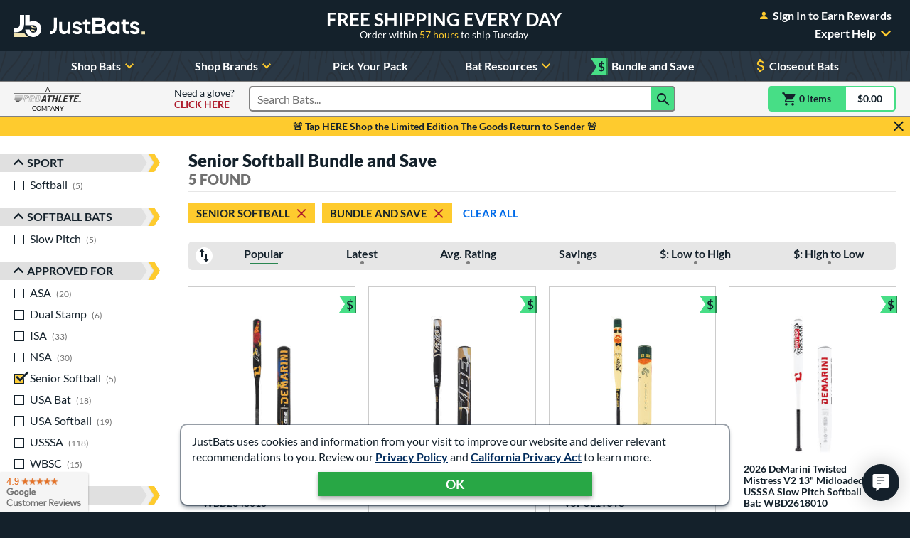

--- FILE ---
content_type: text/html; charset=utf-8
request_url: https://www.google.com/recaptcha/api2/anchor?ar=1&k=6Le0XdUaAAAAAG3KTbo4p6azg6wLF0dbxksuxHUP&co=aHR0cHM6Ly93d3cuanVzdGJhdHMuY29tOjQ0Mw..&hl=en&v=PoyoqOPhxBO7pBk68S4YbpHZ&size=invisible&anchor-ms=20000&execute-ms=30000&cb=2lh22shv0kck
body_size: 49612
content:
<!DOCTYPE HTML><html dir="ltr" lang="en"><head><meta http-equiv="Content-Type" content="text/html; charset=UTF-8">
<meta http-equiv="X-UA-Compatible" content="IE=edge">
<title>reCAPTCHA</title>
<style type="text/css">
/* cyrillic-ext */
@font-face {
  font-family: 'Roboto';
  font-style: normal;
  font-weight: 400;
  font-stretch: 100%;
  src: url(//fonts.gstatic.com/s/roboto/v48/KFO7CnqEu92Fr1ME7kSn66aGLdTylUAMa3GUBHMdazTgWw.woff2) format('woff2');
  unicode-range: U+0460-052F, U+1C80-1C8A, U+20B4, U+2DE0-2DFF, U+A640-A69F, U+FE2E-FE2F;
}
/* cyrillic */
@font-face {
  font-family: 'Roboto';
  font-style: normal;
  font-weight: 400;
  font-stretch: 100%;
  src: url(//fonts.gstatic.com/s/roboto/v48/KFO7CnqEu92Fr1ME7kSn66aGLdTylUAMa3iUBHMdazTgWw.woff2) format('woff2');
  unicode-range: U+0301, U+0400-045F, U+0490-0491, U+04B0-04B1, U+2116;
}
/* greek-ext */
@font-face {
  font-family: 'Roboto';
  font-style: normal;
  font-weight: 400;
  font-stretch: 100%;
  src: url(//fonts.gstatic.com/s/roboto/v48/KFO7CnqEu92Fr1ME7kSn66aGLdTylUAMa3CUBHMdazTgWw.woff2) format('woff2');
  unicode-range: U+1F00-1FFF;
}
/* greek */
@font-face {
  font-family: 'Roboto';
  font-style: normal;
  font-weight: 400;
  font-stretch: 100%;
  src: url(//fonts.gstatic.com/s/roboto/v48/KFO7CnqEu92Fr1ME7kSn66aGLdTylUAMa3-UBHMdazTgWw.woff2) format('woff2');
  unicode-range: U+0370-0377, U+037A-037F, U+0384-038A, U+038C, U+038E-03A1, U+03A3-03FF;
}
/* math */
@font-face {
  font-family: 'Roboto';
  font-style: normal;
  font-weight: 400;
  font-stretch: 100%;
  src: url(//fonts.gstatic.com/s/roboto/v48/KFO7CnqEu92Fr1ME7kSn66aGLdTylUAMawCUBHMdazTgWw.woff2) format('woff2');
  unicode-range: U+0302-0303, U+0305, U+0307-0308, U+0310, U+0312, U+0315, U+031A, U+0326-0327, U+032C, U+032F-0330, U+0332-0333, U+0338, U+033A, U+0346, U+034D, U+0391-03A1, U+03A3-03A9, U+03B1-03C9, U+03D1, U+03D5-03D6, U+03F0-03F1, U+03F4-03F5, U+2016-2017, U+2034-2038, U+203C, U+2040, U+2043, U+2047, U+2050, U+2057, U+205F, U+2070-2071, U+2074-208E, U+2090-209C, U+20D0-20DC, U+20E1, U+20E5-20EF, U+2100-2112, U+2114-2115, U+2117-2121, U+2123-214F, U+2190, U+2192, U+2194-21AE, U+21B0-21E5, U+21F1-21F2, U+21F4-2211, U+2213-2214, U+2216-22FF, U+2308-230B, U+2310, U+2319, U+231C-2321, U+2336-237A, U+237C, U+2395, U+239B-23B7, U+23D0, U+23DC-23E1, U+2474-2475, U+25AF, U+25B3, U+25B7, U+25BD, U+25C1, U+25CA, U+25CC, U+25FB, U+266D-266F, U+27C0-27FF, U+2900-2AFF, U+2B0E-2B11, U+2B30-2B4C, U+2BFE, U+3030, U+FF5B, U+FF5D, U+1D400-1D7FF, U+1EE00-1EEFF;
}
/* symbols */
@font-face {
  font-family: 'Roboto';
  font-style: normal;
  font-weight: 400;
  font-stretch: 100%;
  src: url(//fonts.gstatic.com/s/roboto/v48/KFO7CnqEu92Fr1ME7kSn66aGLdTylUAMaxKUBHMdazTgWw.woff2) format('woff2');
  unicode-range: U+0001-000C, U+000E-001F, U+007F-009F, U+20DD-20E0, U+20E2-20E4, U+2150-218F, U+2190, U+2192, U+2194-2199, U+21AF, U+21E6-21F0, U+21F3, U+2218-2219, U+2299, U+22C4-22C6, U+2300-243F, U+2440-244A, U+2460-24FF, U+25A0-27BF, U+2800-28FF, U+2921-2922, U+2981, U+29BF, U+29EB, U+2B00-2BFF, U+4DC0-4DFF, U+FFF9-FFFB, U+10140-1018E, U+10190-1019C, U+101A0, U+101D0-101FD, U+102E0-102FB, U+10E60-10E7E, U+1D2C0-1D2D3, U+1D2E0-1D37F, U+1F000-1F0FF, U+1F100-1F1AD, U+1F1E6-1F1FF, U+1F30D-1F30F, U+1F315, U+1F31C, U+1F31E, U+1F320-1F32C, U+1F336, U+1F378, U+1F37D, U+1F382, U+1F393-1F39F, U+1F3A7-1F3A8, U+1F3AC-1F3AF, U+1F3C2, U+1F3C4-1F3C6, U+1F3CA-1F3CE, U+1F3D4-1F3E0, U+1F3ED, U+1F3F1-1F3F3, U+1F3F5-1F3F7, U+1F408, U+1F415, U+1F41F, U+1F426, U+1F43F, U+1F441-1F442, U+1F444, U+1F446-1F449, U+1F44C-1F44E, U+1F453, U+1F46A, U+1F47D, U+1F4A3, U+1F4B0, U+1F4B3, U+1F4B9, U+1F4BB, U+1F4BF, U+1F4C8-1F4CB, U+1F4D6, U+1F4DA, U+1F4DF, U+1F4E3-1F4E6, U+1F4EA-1F4ED, U+1F4F7, U+1F4F9-1F4FB, U+1F4FD-1F4FE, U+1F503, U+1F507-1F50B, U+1F50D, U+1F512-1F513, U+1F53E-1F54A, U+1F54F-1F5FA, U+1F610, U+1F650-1F67F, U+1F687, U+1F68D, U+1F691, U+1F694, U+1F698, U+1F6AD, U+1F6B2, U+1F6B9-1F6BA, U+1F6BC, U+1F6C6-1F6CF, U+1F6D3-1F6D7, U+1F6E0-1F6EA, U+1F6F0-1F6F3, U+1F6F7-1F6FC, U+1F700-1F7FF, U+1F800-1F80B, U+1F810-1F847, U+1F850-1F859, U+1F860-1F887, U+1F890-1F8AD, U+1F8B0-1F8BB, U+1F8C0-1F8C1, U+1F900-1F90B, U+1F93B, U+1F946, U+1F984, U+1F996, U+1F9E9, U+1FA00-1FA6F, U+1FA70-1FA7C, U+1FA80-1FA89, U+1FA8F-1FAC6, U+1FACE-1FADC, U+1FADF-1FAE9, U+1FAF0-1FAF8, U+1FB00-1FBFF;
}
/* vietnamese */
@font-face {
  font-family: 'Roboto';
  font-style: normal;
  font-weight: 400;
  font-stretch: 100%;
  src: url(//fonts.gstatic.com/s/roboto/v48/KFO7CnqEu92Fr1ME7kSn66aGLdTylUAMa3OUBHMdazTgWw.woff2) format('woff2');
  unicode-range: U+0102-0103, U+0110-0111, U+0128-0129, U+0168-0169, U+01A0-01A1, U+01AF-01B0, U+0300-0301, U+0303-0304, U+0308-0309, U+0323, U+0329, U+1EA0-1EF9, U+20AB;
}
/* latin-ext */
@font-face {
  font-family: 'Roboto';
  font-style: normal;
  font-weight: 400;
  font-stretch: 100%;
  src: url(//fonts.gstatic.com/s/roboto/v48/KFO7CnqEu92Fr1ME7kSn66aGLdTylUAMa3KUBHMdazTgWw.woff2) format('woff2');
  unicode-range: U+0100-02BA, U+02BD-02C5, U+02C7-02CC, U+02CE-02D7, U+02DD-02FF, U+0304, U+0308, U+0329, U+1D00-1DBF, U+1E00-1E9F, U+1EF2-1EFF, U+2020, U+20A0-20AB, U+20AD-20C0, U+2113, U+2C60-2C7F, U+A720-A7FF;
}
/* latin */
@font-face {
  font-family: 'Roboto';
  font-style: normal;
  font-weight: 400;
  font-stretch: 100%;
  src: url(//fonts.gstatic.com/s/roboto/v48/KFO7CnqEu92Fr1ME7kSn66aGLdTylUAMa3yUBHMdazQ.woff2) format('woff2');
  unicode-range: U+0000-00FF, U+0131, U+0152-0153, U+02BB-02BC, U+02C6, U+02DA, U+02DC, U+0304, U+0308, U+0329, U+2000-206F, U+20AC, U+2122, U+2191, U+2193, U+2212, U+2215, U+FEFF, U+FFFD;
}
/* cyrillic-ext */
@font-face {
  font-family: 'Roboto';
  font-style: normal;
  font-weight: 500;
  font-stretch: 100%;
  src: url(//fonts.gstatic.com/s/roboto/v48/KFO7CnqEu92Fr1ME7kSn66aGLdTylUAMa3GUBHMdazTgWw.woff2) format('woff2');
  unicode-range: U+0460-052F, U+1C80-1C8A, U+20B4, U+2DE0-2DFF, U+A640-A69F, U+FE2E-FE2F;
}
/* cyrillic */
@font-face {
  font-family: 'Roboto';
  font-style: normal;
  font-weight: 500;
  font-stretch: 100%;
  src: url(//fonts.gstatic.com/s/roboto/v48/KFO7CnqEu92Fr1ME7kSn66aGLdTylUAMa3iUBHMdazTgWw.woff2) format('woff2');
  unicode-range: U+0301, U+0400-045F, U+0490-0491, U+04B0-04B1, U+2116;
}
/* greek-ext */
@font-face {
  font-family: 'Roboto';
  font-style: normal;
  font-weight: 500;
  font-stretch: 100%;
  src: url(//fonts.gstatic.com/s/roboto/v48/KFO7CnqEu92Fr1ME7kSn66aGLdTylUAMa3CUBHMdazTgWw.woff2) format('woff2');
  unicode-range: U+1F00-1FFF;
}
/* greek */
@font-face {
  font-family: 'Roboto';
  font-style: normal;
  font-weight: 500;
  font-stretch: 100%;
  src: url(//fonts.gstatic.com/s/roboto/v48/KFO7CnqEu92Fr1ME7kSn66aGLdTylUAMa3-UBHMdazTgWw.woff2) format('woff2');
  unicode-range: U+0370-0377, U+037A-037F, U+0384-038A, U+038C, U+038E-03A1, U+03A3-03FF;
}
/* math */
@font-face {
  font-family: 'Roboto';
  font-style: normal;
  font-weight: 500;
  font-stretch: 100%;
  src: url(//fonts.gstatic.com/s/roboto/v48/KFO7CnqEu92Fr1ME7kSn66aGLdTylUAMawCUBHMdazTgWw.woff2) format('woff2');
  unicode-range: U+0302-0303, U+0305, U+0307-0308, U+0310, U+0312, U+0315, U+031A, U+0326-0327, U+032C, U+032F-0330, U+0332-0333, U+0338, U+033A, U+0346, U+034D, U+0391-03A1, U+03A3-03A9, U+03B1-03C9, U+03D1, U+03D5-03D6, U+03F0-03F1, U+03F4-03F5, U+2016-2017, U+2034-2038, U+203C, U+2040, U+2043, U+2047, U+2050, U+2057, U+205F, U+2070-2071, U+2074-208E, U+2090-209C, U+20D0-20DC, U+20E1, U+20E5-20EF, U+2100-2112, U+2114-2115, U+2117-2121, U+2123-214F, U+2190, U+2192, U+2194-21AE, U+21B0-21E5, U+21F1-21F2, U+21F4-2211, U+2213-2214, U+2216-22FF, U+2308-230B, U+2310, U+2319, U+231C-2321, U+2336-237A, U+237C, U+2395, U+239B-23B7, U+23D0, U+23DC-23E1, U+2474-2475, U+25AF, U+25B3, U+25B7, U+25BD, U+25C1, U+25CA, U+25CC, U+25FB, U+266D-266F, U+27C0-27FF, U+2900-2AFF, U+2B0E-2B11, U+2B30-2B4C, U+2BFE, U+3030, U+FF5B, U+FF5D, U+1D400-1D7FF, U+1EE00-1EEFF;
}
/* symbols */
@font-face {
  font-family: 'Roboto';
  font-style: normal;
  font-weight: 500;
  font-stretch: 100%;
  src: url(//fonts.gstatic.com/s/roboto/v48/KFO7CnqEu92Fr1ME7kSn66aGLdTylUAMaxKUBHMdazTgWw.woff2) format('woff2');
  unicode-range: U+0001-000C, U+000E-001F, U+007F-009F, U+20DD-20E0, U+20E2-20E4, U+2150-218F, U+2190, U+2192, U+2194-2199, U+21AF, U+21E6-21F0, U+21F3, U+2218-2219, U+2299, U+22C4-22C6, U+2300-243F, U+2440-244A, U+2460-24FF, U+25A0-27BF, U+2800-28FF, U+2921-2922, U+2981, U+29BF, U+29EB, U+2B00-2BFF, U+4DC0-4DFF, U+FFF9-FFFB, U+10140-1018E, U+10190-1019C, U+101A0, U+101D0-101FD, U+102E0-102FB, U+10E60-10E7E, U+1D2C0-1D2D3, U+1D2E0-1D37F, U+1F000-1F0FF, U+1F100-1F1AD, U+1F1E6-1F1FF, U+1F30D-1F30F, U+1F315, U+1F31C, U+1F31E, U+1F320-1F32C, U+1F336, U+1F378, U+1F37D, U+1F382, U+1F393-1F39F, U+1F3A7-1F3A8, U+1F3AC-1F3AF, U+1F3C2, U+1F3C4-1F3C6, U+1F3CA-1F3CE, U+1F3D4-1F3E0, U+1F3ED, U+1F3F1-1F3F3, U+1F3F5-1F3F7, U+1F408, U+1F415, U+1F41F, U+1F426, U+1F43F, U+1F441-1F442, U+1F444, U+1F446-1F449, U+1F44C-1F44E, U+1F453, U+1F46A, U+1F47D, U+1F4A3, U+1F4B0, U+1F4B3, U+1F4B9, U+1F4BB, U+1F4BF, U+1F4C8-1F4CB, U+1F4D6, U+1F4DA, U+1F4DF, U+1F4E3-1F4E6, U+1F4EA-1F4ED, U+1F4F7, U+1F4F9-1F4FB, U+1F4FD-1F4FE, U+1F503, U+1F507-1F50B, U+1F50D, U+1F512-1F513, U+1F53E-1F54A, U+1F54F-1F5FA, U+1F610, U+1F650-1F67F, U+1F687, U+1F68D, U+1F691, U+1F694, U+1F698, U+1F6AD, U+1F6B2, U+1F6B9-1F6BA, U+1F6BC, U+1F6C6-1F6CF, U+1F6D3-1F6D7, U+1F6E0-1F6EA, U+1F6F0-1F6F3, U+1F6F7-1F6FC, U+1F700-1F7FF, U+1F800-1F80B, U+1F810-1F847, U+1F850-1F859, U+1F860-1F887, U+1F890-1F8AD, U+1F8B0-1F8BB, U+1F8C0-1F8C1, U+1F900-1F90B, U+1F93B, U+1F946, U+1F984, U+1F996, U+1F9E9, U+1FA00-1FA6F, U+1FA70-1FA7C, U+1FA80-1FA89, U+1FA8F-1FAC6, U+1FACE-1FADC, U+1FADF-1FAE9, U+1FAF0-1FAF8, U+1FB00-1FBFF;
}
/* vietnamese */
@font-face {
  font-family: 'Roboto';
  font-style: normal;
  font-weight: 500;
  font-stretch: 100%;
  src: url(//fonts.gstatic.com/s/roboto/v48/KFO7CnqEu92Fr1ME7kSn66aGLdTylUAMa3OUBHMdazTgWw.woff2) format('woff2');
  unicode-range: U+0102-0103, U+0110-0111, U+0128-0129, U+0168-0169, U+01A0-01A1, U+01AF-01B0, U+0300-0301, U+0303-0304, U+0308-0309, U+0323, U+0329, U+1EA0-1EF9, U+20AB;
}
/* latin-ext */
@font-face {
  font-family: 'Roboto';
  font-style: normal;
  font-weight: 500;
  font-stretch: 100%;
  src: url(//fonts.gstatic.com/s/roboto/v48/KFO7CnqEu92Fr1ME7kSn66aGLdTylUAMa3KUBHMdazTgWw.woff2) format('woff2');
  unicode-range: U+0100-02BA, U+02BD-02C5, U+02C7-02CC, U+02CE-02D7, U+02DD-02FF, U+0304, U+0308, U+0329, U+1D00-1DBF, U+1E00-1E9F, U+1EF2-1EFF, U+2020, U+20A0-20AB, U+20AD-20C0, U+2113, U+2C60-2C7F, U+A720-A7FF;
}
/* latin */
@font-face {
  font-family: 'Roboto';
  font-style: normal;
  font-weight: 500;
  font-stretch: 100%;
  src: url(//fonts.gstatic.com/s/roboto/v48/KFO7CnqEu92Fr1ME7kSn66aGLdTylUAMa3yUBHMdazQ.woff2) format('woff2');
  unicode-range: U+0000-00FF, U+0131, U+0152-0153, U+02BB-02BC, U+02C6, U+02DA, U+02DC, U+0304, U+0308, U+0329, U+2000-206F, U+20AC, U+2122, U+2191, U+2193, U+2212, U+2215, U+FEFF, U+FFFD;
}
/* cyrillic-ext */
@font-face {
  font-family: 'Roboto';
  font-style: normal;
  font-weight: 900;
  font-stretch: 100%;
  src: url(//fonts.gstatic.com/s/roboto/v48/KFO7CnqEu92Fr1ME7kSn66aGLdTylUAMa3GUBHMdazTgWw.woff2) format('woff2');
  unicode-range: U+0460-052F, U+1C80-1C8A, U+20B4, U+2DE0-2DFF, U+A640-A69F, U+FE2E-FE2F;
}
/* cyrillic */
@font-face {
  font-family: 'Roboto';
  font-style: normal;
  font-weight: 900;
  font-stretch: 100%;
  src: url(//fonts.gstatic.com/s/roboto/v48/KFO7CnqEu92Fr1ME7kSn66aGLdTylUAMa3iUBHMdazTgWw.woff2) format('woff2');
  unicode-range: U+0301, U+0400-045F, U+0490-0491, U+04B0-04B1, U+2116;
}
/* greek-ext */
@font-face {
  font-family: 'Roboto';
  font-style: normal;
  font-weight: 900;
  font-stretch: 100%;
  src: url(//fonts.gstatic.com/s/roboto/v48/KFO7CnqEu92Fr1ME7kSn66aGLdTylUAMa3CUBHMdazTgWw.woff2) format('woff2');
  unicode-range: U+1F00-1FFF;
}
/* greek */
@font-face {
  font-family: 'Roboto';
  font-style: normal;
  font-weight: 900;
  font-stretch: 100%;
  src: url(//fonts.gstatic.com/s/roboto/v48/KFO7CnqEu92Fr1ME7kSn66aGLdTylUAMa3-UBHMdazTgWw.woff2) format('woff2');
  unicode-range: U+0370-0377, U+037A-037F, U+0384-038A, U+038C, U+038E-03A1, U+03A3-03FF;
}
/* math */
@font-face {
  font-family: 'Roboto';
  font-style: normal;
  font-weight: 900;
  font-stretch: 100%;
  src: url(//fonts.gstatic.com/s/roboto/v48/KFO7CnqEu92Fr1ME7kSn66aGLdTylUAMawCUBHMdazTgWw.woff2) format('woff2');
  unicode-range: U+0302-0303, U+0305, U+0307-0308, U+0310, U+0312, U+0315, U+031A, U+0326-0327, U+032C, U+032F-0330, U+0332-0333, U+0338, U+033A, U+0346, U+034D, U+0391-03A1, U+03A3-03A9, U+03B1-03C9, U+03D1, U+03D5-03D6, U+03F0-03F1, U+03F4-03F5, U+2016-2017, U+2034-2038, U+203C, U+2040, U+2043, U+2047, U+2050, U+2057, U+205F, U+2070-2071, U+2074-208E, U+2090-209C, U+20D0-20DC, U+20E1, U+20E5-20EF, U+2100-2112, U+2114-2115, U+2117-2121, U+2123-214F, U+2190, U+2192, U+2194-21AE, U+21B0-21E5, U+21F1-21F2, U+21F4-2211, U+2213-2214, U+2216-22FF, U+2308-230B, U+2310, U+2319, U+231C-2321, U+2336-237A, U+237C, U+2395, U+239B-23B7, U+23D0, U+23DC-23E1, U+2474-2475, U+25AF, U+25B3, U+25B7, U+25BD, U+25C1, U+25CA, U+25CC, U+25FB, U+266D-266F, U+27C0-27FF, U+2900-2AFF, U+2B0E-2B11, U+2B30-2B4C, U+2BFE, U+3030, U+FF5B, U+FF5D, U+1D400-1D7FF, U+1EE00-1EEFF;
}
/* symbols */
@font-face {
  font-family: 'Roboto';
  font-style: normal;
  font-weight: 900;
  font-stretch: 100%;
  src: url(//fonts.gstatic.com/s/roboto/v48/KFO7CnqEu92Fr1ME7kSn66aGLdTylUAMaxKUBHMdazTgWw.woff2) format('woff2');
  unicode-range: U+0001-000C, U+000E-001F, U+007F-009F, U+20DD-20E0, U+20E2-20E4, U+2150-218F, U+2190, U+2192, U+2194-2199, U+21AF, U+21E6-21F0, U+21F3, U+2218-2219, U+2299, U+22C4-22C6, U+2300-243F, U+2440-244A, U+2460-24FF, U+25A0-27BF, U+2800-28FF, U+2921-2922, U+2981, U+29BF, U+29EB, U+2B00-2BFF, U+4DC0-4DFF, U+FFF9-FFFB, U+10140-1018E, U+10190-1019C, U+101A0, U+101D0-101FD, U+102E0-102FB, U+10E60-10E7E, U+1D2C0-1D2D3, U+1D2E0-1D37F, U+1F000-1F0FF, U+1F100-1F1AD, U+1F1E6-1F1FF, U+1F30D-1F30F, U+1F315, U+1F31C, U+1F31E, U+1F320-1F32C, U+1F336, U+1F378, U+1F37D, U+1F382, U+1F393-1F39F, U+1F3A7-1F3A8, U+1F3AC-1F3AF, U+1F3C2, U+1F3C4-1F3C6, U+1F3CA-1F3CE, U+1F3D4-1F3E0, U+1F3ED, U+1F3F1-1F3F3, U+1F3F5-1F3F7, U+1F408, U+1F415, U+1F41F, U+1F426, U+1F43F, U+1F441-1F442, U+1F444, U+1F446-1F449, U+1F44C-1F44E, U+1F453, U+1F46A, U+1F47D, U+1F4A3, U+1F4B0, U+1F4B3, U+1F4B9, U+1F4BB, U+1F4BF, U+1F4C8-1F4CB, U+1F4D6, U+1F4DA, U+1F4DF, U+1F4E3-1F4E6, U+1F4EA-1F4ED, U+1F4F7, U+1F4F9-1F4FB, U+1F4FD-1F4FE, U+1F503, U+1F507-1F50B, U+1F50D, U+1F512-1F513, U+1F53E-1F54A, U+1F54F-1F5FA, U+1F610, U+1F650-1F67F, U+1F687, U+1F68D, U+1F691, U+1F694, U+1F698, U+1F6AD, U+1F6B2, U+1F6B9-1F6BA, U+1F6BC, U+1F6C6-1F6CF, U+1F6D3-1F6D7, U+1F6E0-1F6EA, U+1F6F0-1F6F3, U+1F6F7-1F6FC, U+1F700-1F7FF, U+1F800-1F80B, U+1F810-1F847, U+1F850-1F859, U+1F860-1F887, U+1F890-1F8AD, U+1F8B0-1F8BB, U+1F8C0-1F8C1, U+1F900-1F90B, U+1F93B, U+1F946, U+1F984, U+1F996, U+1F9E9, U+1FA00-1FA6F, U+1FA70-1FA7C, U+1FA80-1FA89, U+1FA8F-1FAC6, U+1FACE-1FADC, U+1FADF-1FAE9, U+1FAF0-1FAF8, U+1FB00-1FBFF;
}
/* vietnamese */
@font-face {
  font-family: 'Roboto';
  font-style: normal;
  font-weight: 900;
  font-stretch: 100%;
  src: url(//fonts.gstatic.com/s/roboto/v48/KFO7CnqEu92Fr1ME7kSn66aGLdTylUAMa3OUBHMdazTgWw.woff2) format('woff2');
  unicode-range: U+0102-0103, U+0110-0111, U+0128-0129, U+0168-0169, U+01A0-01A1, U+01AF-01B0, U+0300-0301, U+0303-0304, U+0308-0309, U+0323, U+0329, U+1EA0-1EF9, U+20AB;
}
/* latin-ext */
@font-face {
  font-family: 'Roboto';
  font-style: normal;
  font-weight: 900;
  font-stretch: 100%;
  src: url(//fonts.gstatic.com/s/roboto/v48/KFO7CnqEu92Fr1ME7kSn66aGLdTylUAMa3KUBHMdazTgWw.woff2) format('woff2');
  unicode-range: U+0100-02BA, U+02BD-02C5, U+02C7-02CC, U+02CE-02D7, U+02DD-02FF, U+0304, U+0308, U+0329, U+1D00-1DBF, U+1E00-1E9F, U+1EF2-1EFF, U+2020, U+20A0-20AB, U+20AD-20C0, U+2113, U+2C60-2C7F, U+A720-A7FF;
}
/* latin */
@font-face {
  font-family: 'Roboto';
  font-style: normal;
  font-weight: 900;
  font-stretch: 100%;
  src: url(//fonts.gstatic.com/s/roboto/v48/KFO7CnqEu92Fr1ME7kSn66aGLdTylUAMa3yUBHMdazQ.woff2) format('woff2');
  unicode-range: U+0000-00FF, U+0131, U+0152-0153, U+02BB-02BC, U+02C6, U+02DA, U+02DC, U+0304, U+0308, U+0329, U+2000-206F, U+20AC, U+2122, U+2191, U+2193, U+2212, U+2215, U+FEFF, U+FFFD;
}

</style>
<link rel="stylesheet" type="text/css" href="https://www.gstatic.com/recaptcha/releases/PoyoqOPhxBO7pBk68S4YbpHZ/styles__ltr.css">
<script nonce="hRUCmVrR0WcV4GvSqS6HlQ" type="text/javascript">window['__recaptcha_api'] = 'https://www.google.com/recaptcha/api2/';</script>
<script type="text/javascript" src="https://www.gstatic.com/recaptcha/releases/PoyoqOPhxBO7pBk68S4YbpHZ/recaptcha__en.js" nonce="hRUCmVrR0WcV4GvSqS6HlQ">
      
    </script></head>
<body><div id="rc-anchor-alert" class="rc-anchor-alert"></div>
<input type="hidden" id="recaptcha-token" value="[base64]">
<script type="text/javascript" nonce="hRUCmVrR0WcV4GvSqS6HlQ">
      recaptcha.anchor.Main.init("[\x22ainput\x22,[\x22bgdata\x22,\x22\x22,\[base64]/[base64]/[base64]/[base64]/[base64]/UltsKytdPUU6KEU8MjA0OD9SW2wrK109RT4+NnwxOTI6KChFJjY0NTEyKT09NTUyOTYmJk0rMTxjLmxlbmd0aCYmKGMuY2hhckNvZGVBdChNKzEpJjY0NTEyKT09NTYzMjA/[base64]/[base64]/[base64]/[base64]/[base64]/[base64]/[base64]\x22,\[base64]\\u003d\x22,\[base64]/V8O0YMKSLhDDm8OAwrfCh1hbI8KVSFIpwq3DmsK/[base64]/Cn1zDs8OlayspMMK2AcO4wpp/[base64]/CpMKIwp5Nw5rCiMOjYcOZTcKAw5TCgj5tK1fDlyYKwq4Jw6bDjsOmUA5hwrzCl2Nxw6jCiMOwD8OleMKFRAp4w5rDkzrCrHPConFBY8Kqw6BleTEbwqZ4fibCkTcKesKywrzCrxFWw43CgDfCucOHwqjDiA7Dh8K3MMKtw4/[base64]/[base64]/OMKCworCpMKEwpRJwqHCmDx9wrAOwppNdRc/[base64]/CpnJ1w6rCicKUw5MbbxdOGMKPZzHCtgPCsnc0wr/Dq8OBw7zDkwjDnS53GzdibsK0wp8iNsOQw6VywrxdG8KQwrnDsMOdw6wzw7fCpwxnGDXCgMOCw7pzeMKNw5jDtsKvw5zCljAxwqRbaAANeVkgw6pfwpFEw7RWFMK6OcOew47Dm19/H8OBw63DhcOZE3tvw6/CknzDinvDnzHCt8K1eyB+F8O7YsOWw65Yw5LCiVLCisOOw4nCvsO6w7s1UEhpYMOPdQPCncOJPg4fw5cjwq/DtcOpw7fCkcOJwr/CkhNDw4PCl8KRwrhGwrfDqhZWwpbDgsKTw6J5wrkpI8KuM8OGw4vDiGhHbwVRwqvDtsKGwrLCiVXDl3fDtwbCp1PCvTrDuQ8YwoQFcC/Ci8Ktw6bCssKMwrBOJinCssK0w5/Dn0d5GcKgw6jClwV0wrFcBlQBwqAqCnnDrEUfw4wTMlh1wqvCi3oYwpJ9P8KaWSPCslPCscOdw5vDlsKpSMKfwr4WwoTCl8K+wpxTLcO/wp7Ch8KIGsK+JyvDnsOXGBLDl05RAMKMwprDh8OZScKKc8OGwp7CmknDjBXDqzjCigHCnMO7FzUOw41iw4TDisKHD17Dj1TClScOw6fCkcKRLcKSwoIaw6VdwqHCm8OTd8OfCEPCicKjw5PDmjHCqGzDscOywo1vAcObUFIcFcKzNMKBLcOvGUY9JsK7w4MPMH3CosK/b8Ocw5I9wokaQk9dw6wYwrHDr8OnWcKzwrIuw7LDs8K5wofDs2wEVMOzwpnDhX3CnMO3w5ofwp0swq3Ck8OWw6vCrjdhw4xYwpdIw5jCgCPDm1pqbnl/U8KPw74RTcOzwq/DlDzDk8Osw4plWsOKRnXCs8KIAScdVCcKwo14w59tV0bDv8OGR1TDqMKiEFgswpdiVsOrw5rChX7CpA/ClzbDjsKDwovCuMOrYsK1YkDDiVZiw4RhasOQwqcfw6gJLsOsNxLDr8KzSMKYw6HDhsKRWU06V8K+woLDrEZewqrCsWXCqcOxMsOcMxHDqgTDvC7CgMOoKzjDih40wpNfDR9Se8OWw6AgLcKCw7zDuk/CpWnCt8KFw63DuTldw7vDuQ5Xa8Ocwq7DijDCmGdbw5LCiUMPwrHCnsKeTcODacKnw6/CtVh1VRzDv2R5wpx1cy3CkxEowoHCo8KOSVU7wqFFwpRyw7g2w7wOdsOLAMOFwrJawqgMQ03Dv30kAcK5wqnCsxBBwpg8wqfDv8O+GsO7J8ONAQYiwp05wpDCr8OHUsKyOmNZHMOuJWbDg0XDiDzDmMKuNMKHwp4/EcKLw4rCgQJDwrPCsMO9QMKYwrzCgwzDsmZRwoY3w7xjw6BjwqcZwqJAYsK/FcKmw5XDssK6BcO0YGLDgE0xAcOIwr/DuMKiw45GUcKdGcOewrfCu8OIX3QGwqvDjAjCg8OvMsOOw5bClwzCq2x+OMOiTgAOE8KZw49Zw6BHwpfCicOHbTEmwrfDm3TDjMKlLRt4wqDCmATCocOlwp3DjlrChzg9IU/DnHU9DcKrwpHCtBLDtMOEBSbCsBVWK1J+VcKjQ0bCm8O4wpFKwpkYw6EWKsKEwrjDj8OAwrXDs07CoGY/PMKWEcOhMCLCq8O7ZygpUcOvf2RMOxrDkcOIwq3DgVvDksKHw4IKw4Fcwpxkwow3YArCh8ODEcOLEMOmJsKEWsK7wpMuw5EYUyMBU24Aw5/DkWfDqnsZwo3CscOpYA03I0zDm8K2Gl9iIsKtNjzCqMKcRCkMwqFiwqzCnMOFb1TCiy/[base64]/DlsOvFxJ9JAXDs8O1w6ErbznDlWU6fyQ4RMKNUSbCqcO1w5QdQTpeWw/DucK4DcKGGcKLwoXDncOlXnfDm3PCgiosw67DucOgVk/ChAIETE/DmygPw6kJEMO9NzbDsBnDjMOOWn8sSVTCiSUFw5MeWEIuwpZAwrQYa1TDgcO8wrHCsVQccMKVF8OkRsOjd0UPGcKBG8KiwpQew4jCixdqKkzDhAAeO8KIIn1jAz8nBnIGCwzComTDiGTDj1oGwqcqw491QMO0DVQ2dsK2w7jClMOLw4LCsnsrwq4aR8KoVMOtTk/CpgZFw75+KHbDkCTDjMOpw7LCqn9bZTLDlRppXsO1w6lCHDd/UWBOTFB0MXDCj3/CicKqLT3DpSTDujDCtS3DkxfDuBrCrwLDk8O1KcK+GVLDlMO5TVcvPxpaJgDCmmUUZSZ9UsKow4zDisOkf8OXQsOKP8KJf2saf3Bew6/CmcO3HBxkw5HDjQXCocO/w5bDqUHCvRwUw5NewpYIKMKvwrrDr3UowqnDgWTCncKiFcOuw7M6L8K2TApgCcKuw6JhwrbDhhfDg8OOw5jDl8K0wqsYwpvCkWjDr8K2FcKPw5fCkcO4wr7Ct0vCgEVlV1fDrXYuwrcqwqLCvAnDm8Oiw4/Dvn9cPsKrw5DClsKIGMOaw7oqw5XDrsOiw5bDoMOJwqnDrMOuFBgDaSMBw61BKcOnMsKyeBFRYCcPw5TCgMOKw6R7wrjDlhk1wrcgwrjChhXCgCJYwq/DolfCmcO8Wih9JxrCuMKoacO5wqQgVsKPwobChB3ChsKEKsOFOR/DghYKwpPCmjrCmSEiTcK+wqrDrw/CgcOpH8KoX141e8Ogw4UDJCzDmjzCs0QyIsOcMMK8wpHDvyPDq8KeYz3DsSPDnEI9JMK3worChjbCgBjCkQnCi0zDkUPCshR2XwrCgcK/[base64]/wpwTdBAyw54gwoDDgcOKGcOcw6TDvAXCkEc8aHTDgcKDez1kw6/[base64]/[base64]/CiwAwpDDgUHDrVhew6lTPj/CicK8YHM7ICzDk8OXwroTMMKIw6LCjcOUw4zDlR4FQz/CncKjwqPCgk0Lwo7DrMOLwoInwqnDnMOkwqfCsMKMQxgIwpDCoGPDk1Y5woXCh8KgwogpNMKSw4lXf8KHwq0AKMK1wr3DtsKkKcOxRsK2w4XDmhnDusK3w5h0YcOvH8KgTMOEw4TDvsOLNcOrMADCpBh4wqNMw4/DoMOTF8ONMsOECMO0P38cWyfCuzLDmcKCIR4cw6hrw7fCl05zGSfCnDx8WMOrLsOLw5fDi8OpwrHCjRLCkk7DpQxVw4PCsXTCtcKtwrDCgVjDucK5w4Rrw58uwr4Gwq4/Hx3CniHDhXgmwobCrRp5FMOqwrccwr58LMKFw77Dj8O4f8KKw6vCpRfCm2fCrxLCgsOgMxkQw7pBeSZdw6PDuHtCKC/DhMOYTMKrNRLDt8OKWsKuD8KGYQbDnj/CgMKgRVkFOcOJM8KfwrLCr2LDvW1Cwq/DisOAXsOxwoPDnEDDqcOvwrjDnsKeOcKtwq3DlRcWwrczccOww6zDj1Qxe2PDjVhFw6HCrsO7WcOnw53CgMKIKMKlwqdBDcOWM8KJEcK9SWciwpE6wrlsw5cPwqnDsjMRwq9lTDnCtGQ9wpvChsONFx8/TF1yfx7Ds8Owwr/[base64]/[base64]/[base64]/DuhDCljfDhG3CicKQw6t8w4Bnw7fCpCbDnRdYwpt0YzbDvcOoGDzDu8O2NAXDqcOUDMK/VgnDqcKxw77CmHJnLcO6w6rCjAExwocFwqjDlhQWw6o3DA1xbMOfwr92w7Icw60VI1cIw6Eaw55oWXkUD8O0w6vDvWx4wppiEzw6VFnDmsKnw4ZSbcO9KMO2FcOHAsKCwrfDlC9pw5PDgsKeLMK2wrJFBsOTCgN/D0h7wpVrwr1pIcOlK2vDiSkjEcOOw6rDucKOw6AhJkDDu8OCQ2pjdsKjwqbCnsKkw4XDnMOkwqHDpcODw5XCpF5xScKQwpkpXQwNw6/DqF3CvsOSw5PDmsK4Q8OowpLDr8KmwpHDgl1swq0ILMOZwpNfwrxYw5LDq8KiJw/CpAnCrm4Kw4crVcKWw4jDh8KiQ8O2w7PCrMK1w5h0O3fDoMK/wqXCtsO0R3HCv1h/wq7DjSwEw7vCk2zCnndbeH5DZcKNOFVjB27DvzDDrMKlw6rCscKFO2XDjBLCnEwSDCHCosO+wqpDw7Nuw60qwqZPNUbCjXnDlsOYfMOTPMKTNT8iwrrCp3cVw5jCll/CiMO4YsK6SCzCiMKAwpDDk8KPw5oUw4nCk8OPwr/ChURgwq4oCnTDisOLw6vCscKZKVcGOjghwrk/[base64]/[base64]/VDXCoMKfw4kWDsKMd8OhZR9pw4N0wrbCvxrCpsKAwo3Dt8Kgw7PDvRonwrrCuWE8wqDDhcKJQsOXw5bCn8KNIxHDqcKME8OqMsKLw6tzBcOUdG/DvMKGDg/DgsO/wrfDk8O5N8KnwovDtGbCgcOjfMK8wqYLIQjDncKKGMOwwrBDwqFMw4cXIsKef24nwpRVw6cgMMK+w4zDrTEFcMOSRTQDwrvCtcOYw4ghw6tkwr8Rw6nCtsKEU8O6T8Ofwqpqw7rDkXjDhcKCCEBrZsOZOcKGU2l4XUDCuMOkX8O/wrkVBsODwqNewoELwoJsa8KXw7vCscO5wrRRN8KKYsOQQhXDnMO/wrTDs8KYwrXCuk4eI8O5w63Dq0Mdw4fCvMO/K8OFwr7Cv8O/Y1hyw7zCsxY0wqDCssKQe1IYScOkaT7Du8OYw4nDkgNBKcKUC2HDgMK9bicXQcO/Omdmw4TCnE8ww7BWMyLDtcKzwrPDvcOFwrvDqsOgfMKKw7LCt8KVR8O0w7/DrMKIwqjDlUIwF8Oowo3DmcOpw5wkHRgUbcOdw6HDsQBtw4Quw6TCsmVlwqbDkUzCn8K/w7XDs8OGwpjDh8KLLcKQO8KlaMKfwqVtwrszw7RKw6rDisOVw4VzJsKjHDfDoAHCmiLCqcKWw4LCiyrCuMK/VmhVegTDoDfDiMOuWMKzRV3DpsKlP3B2AcOqfgXCs8KvGMKGw4ldMT8tw7PDgMKAwpvDnh8zwonDhsK4aMKkH8OsAzHDlkx4bwXDgWXCix7DmzQSwrdrPcKRw5xbFMKRM8K3GcOmwodBI3fDm8Klw4BIFsO0wq5hwpHClzh9w5fDoxxaVSJCSyTCo8K/w4NRwozDhMOww7pQw6nDrBctw7woYsKvZMOWTcKtwpDCjsKkLQLCl2kWwoUtwoYPwoQCw6lwO8Onw7nCgyF9CMK3WkfDv8OUd1/[base64]/Dq8Khw7cpw5nCm8OSwrgVMcKBwosLw4/DlAQIHQwLw5DDi3M4w5XClMKlDMOLwo9iKMO7ccOswrxWwqDCvMOIw7HDiwLDrSnDr27Dvi3CgsKBfUbDqsO7w4huY3HDlTHCnjrCkw7DiB8vw7XCusO7CmIcwpMOw5/Di8OrwrceFcK/f8KGw4BJwoF4BcKfw4/DicKpw65pQMKoShDCo2zDlsK+ZQ/CihQBXMOlwqsowonCncKFCXDCvwUGZ8K4OMKgUBwSw55wLcKWN8KXQcOXwqcuwq4qXMKOw6k+JQsqwqx0V8KhwplJw7hew7/Cp11yH8OOw5sGw5MQw7nDtcOowo3CncOsZsKYQRAzw6x/UMOnwqLCr1fCs8KvwpvCvsOnDhnCmR3CpcK1XcO4JVQCEEITw5vDt8OXw74lwoBlw7cUw61tOlV+G2lfwoLCpG9ZF8OqwqXChcK7eiTDisO2WVR1wqlJNsO0wpnDgcOnw5FED34Jw5ByfsKvIDvDn8OAwooqw4vDocOeNMKiHsOLN8OcHMKfw6fDu8K/[base64]/DR/Dg8Kvw4lYBsKuwqnDnFtJN8OqwrLDnsOzw7vDnw1BfcK5MsKswroUBEgrw70cwofDucKuwpQ6aTvDhyXDicKZw5FXw7BYwqvCigdXQcOdZAhhw6fDp1XDi8Odw4Zgwp3CisODDEFzZMOjw4fDnsKXPMO9w5lAw4glw7cHMcOkw4nCqMOTwo7CssKwwql/MsODbFXCgCc3wp0ww4RbNsKhJDxgBwTCqsOLSyt9JUtuwoU4woTCnRnCklphwq0cFsOfWMOJwrxOTsKAC2Ydwp7CqcKudsKmwo3Dj0thN8OQw4TCv8O2eQjDtsOrX8Oaw73DgcK3IsOBZcOzwp/DnV03w5YmwpvDi01iWsK4Zylgw7LCmyHChcKQf8OJbcOvw5LCu8O7QMKtwoPDoMOiwoFRVmAOwqXCvsKxw6psTsO7aMKnwrtyVsKQwrF7w4rCucOKfcOzw7jDhMK/E3LDrhnDvMKEw67CgsO2cndVacOeVMOLw7V5wrAVUls5NDM2wpzCtlDCt8KFZhXCjXvCvkgubFPDpgY3LsKwR8OZMU3Ctm3DvsKKwrlVw6UMGDjCv8Kqw5Y/OX/CqiLDs2llFMOgw4DDlzZ9w7vCr8OiEXISwpzClcOVS3vCok0Xw6d6dsKqWMKZw4zDvnPDgMKtwoLCi8KPwrg2WsOKwpXCqjlmw5vCicO7QSjCuzgkHD7CtHPDtsOkw59yNRDDpEXDmsOmw4swwq7DnCHDjQ8lwrvCgjvCl8OuDF8qOkPCnn3Du8O9wrfChcKfRlrCj1/Dp8OISsOuw4fCswJiw4kVJMKqYgp+X8OIw5JkwoXDk2BASsKLGjJ4wpXDqMKFwq/[base64]/[base64]/Cr8K+MsKnw7UgLH7CjWFpIxPDocOgPwbCpHrDtwYewpVKQjXClGI0wp7DmlU2wrTCssOQw7bCrR7DtcKhw4lkwprDtMOcw6IEwpF/w4vDtEvCkcObZhYMVMKzTz09P8KJwofCjsObwo7Dm8Kkw5jDmcKqa03CpMOOwq/Dh8KtNxYSwoUlOgp1A8OtCsKbScKDwrt8w6tFOE0Fw4XDoWBwwoxwwrbCuD46wr3CpMOHwp/DvBh7eAB8UibDiMOVLg9Hwp4iXcOWwphUWMOWNMKnw6DDp3/DtsOxw7rCpyB1woXDgSnClsKgaMKGw7rClzNFw5htWMOowpJPR2nCvE9hQ8OXwpXDqsO8w67CqTpYwo0RAnbDjCHCt0bDmMOpJisIw7jClsOQw7nDpsKRwpHCh8K2BxbCv8OQw5fDjlNWwrDCg1vCjMO0d8Khw6HCisKmQ2zDt1/CmsOhCMK6woDDu3xWw6HDoMO+w50pXMKSNV/DqcKJf2Qow7DCjDgbXMOgwrNwWMKYw4AMwok7w4AwwpoHUsO8w4fCnsKtw6nDvsKpAx7DqFjDtBLChzcXwr/CigUPT8Kxw7ZkSMKfGxAHAw9MC8Kgw5LDisKgw4rCjMKgS8OCBmMjbcK/ZnQVwprDjsOIw6HCpsO5w64nwq1qAMOkwpDDki/Ds2Edw59Xw6ZOwqvCoUYIE05awoBEw47CsMKbbVAtdsOiw4UxGnR7wop/[base64]/[base64]/DnTDDn8K+AMOdw7fDn8KqwqkeBRbCgEDDvSAkwqRxwrTDi8K8w4HDosKxw5rDiBtsXsKaVFU2SGjDuD4Awr/DuHPChE/CmMOYwohpw5gbNsK4J8KZaMKhwqpCUhjCjcKiwo9JG8OOYxPDqcKUwqTDrcK1T0/CtWcZKsKHwrrCnwbCuS/[base64]/[base64]/[base64]/wq7Ck8Krw7Q5wrHDiBsRwrjCqFJGF8ORb8OZw6Nlwq01w6HCvMOMBTZcw7YMwqnConzDmAvDjVLDtU4Fw6tfZsK6cXnDqjc8YiUnGsKCwoTCl01yw5nDsMK4w7DClUMEI18uwr/[base64]/[base64]/CjA7ClHNRDMKHD3Ezw5vCnQkST8O2wqDCjHzDsH8dwpJpw6cXGUzCtGjDhEjCpCvDkkHDqR3CjMOqwpEXw5YDw73DiGUZwqVjwqLDqU/CqcKYwo3Dk8O3S8Kvw75zNUJ7wrDDjcKFw6xow5LDr8KaQCvCvQjDg0vDm8OeecO+wpVYw4x/w6N4w6E1wpg3w5bCvcO3aMODwpPDhMKiRsK6UsKuEMKWFMKkw7fCh24Nw50xwoI5wo7DgmfDuR3CoAnCgkfDhwfCiBoje04twrXCuDfDuMKJDBY2NQ3Di8KcaH7DmwHCi03CosK/wpfCqcKhJnTClwkaw6lhw4hlwqc9w79Bb8OSF21MXUnCjsKIwrRywocdVMO5wrIYwqXDp2nCn8OwbsK7w4fCjMKREMKnwpTCmcOjXsOKNcKXw5bDkMOawrg8w4Afw5vDuXEawqTCghHDqMKswrJJw6/CjcONUmjCucOvDVPDnHXCosOVDS3CksO1w7TDsVgVwrhaw5djGMKYJVRTXgsbw4pzwqbDrjghT8OXHcKuacOTw4fCnMOICCTCl8OtUcKQCsK3wrM/w6NrwprCmsOQw51ywp7DpsK+wqtwwpjDgG/Cmi4Dwr0SwqVCw4zDoihfScK7w4nDrcOmbn0hY8KTw59Xw5/CjXsVwrbDusO2wrbChsKfwoPCpsKpNMK2wqdZwroawqIaw53CmTcIw6LChgLDvGTDpRt/R8O3wr9gwocnIcOAwpbDuMKhXRnCoyNqUwfCqsOHEsKxwpjCkz7CgmVQVcO8w6p/w54ENW4Xw7rDhMK2Q8OdTcKtwqBPwrHCo0/[base64]/wovDiWTCksOBwrfDt8KQwpzDmQvCq8KIbHjDqcKDwrrDrsKcw6jDjcOpORXCri/[base64]/CucKPw4tRMkpWcUrCqcKDwrgFXMO5KWPDg8KNVWjCtcOdw75gSMKnHcKBfcKGO8KgwqpdwqvCvS4Lw6Fjw7fDnxx+wprDrX8dwoXCsSRYEMKMwoZ6w6DCjXTCmGMswrbCp8ODw7DCvcKgw6BYM19TcGbChDR5VsKTY1HDmsK/XCl6R8OfwqNbLSskM8OQw4PDqkjCo8OnYMOlWsOnJcKyw7x4SicUcXkGdAo0wr7DtUZwFz93wr91w4ZKw6jDrRFlVCRuIUrCo8Khw78FVRoiaMOVwrHDriPCqMO9NHTDuRNUDn1/worCpE4cw5AleWXCjcOVwrjClDLCrgTClC8lwqjDtsKqw4czw5JSelbCicK9w7PDi8O6A8KbXcObwp0Sw506WFnDv8K9wpDDlR46XSvCksKidMO3w7F7wrzDukZhPsKJNMK7URDCs0gyT0PDuHvCvMOfwosBN8KreMK/wpx/RsKqfMO7w7nClCTChMO7w7t2acONeB8ICMOTw7rCp8Onw5zCsGd2w4E9wrbCimcOBRd+w43CvzHDmE02aBEsDz0gw5LDkh5kLwxbRcK/w6oMw7/CkMOyZcOLwrpaHMKcCsKoUGZ0w4nDjwXDqcKswpDCmyrDggrDlm0lfh9wRyQ+CsK2wrx0w4xQKWVSw7zDvBpQw7XCgUlBwrUrfmDCik42w6fCiMKFw7FbTnLClX3DpsKAFcKnwqbDu2EgDsK/wrLDqMK3AzEnwo3CgsO7YcOuwoLDuQrDj3s6e8K6wpXDvsOuWcK2wp8Iw7kaNijDtcKAYkF5JELCpWLDvMKxw4vCv8ODw6zClsO+SsKGw7bDiCTCkx7DjjIUwrbDs8KNXcKnS8KyH14fwpMkwqxgUBfDmgtUw63CiQ/Ct0Vqw5zDpTrDu1R0w7PDunYQw5RMw7jCpgzDrwobw5/DhVdtMS0ub2/DoAcJLMO6emvCr8OMVcOywqcjMcKjwpbDk8OGw5TCskjCmUgdYTcyD2cCwrzDojt2ByfCk013woTCusO9w65PM8OvwpDDtEFwD8KzGhHCjXrCgWUXwrLCssKbHjlsw4bDjzXCnsOTNsKSw5sOw6Ucw5QhcMO/BsO9w5PDs8KQSyV3w5LDmcKsw7YLUMOrw6XCll7CncOZw6QUw4/Dp8KJwo/ClsKjw4/Du8K+w4lPwo7DssOHc0AWFMKjwrfDpsOHw7svABUdwqRmQm3CowDDp8OYwpLCj8KiTsKpaijDmFMHwos4w41kwpvDkDzDisK7PADCo1vCvcK1wqHDhUXDlAHCoMOewploDh/CjDA6wppUw5FBwoZnEMOsUiYQw5LDn8KWw7vCjH/CqULChTrCkErClwlmacOjK2JhCMKpwqHDiTwbw63CkgjDs8OWJ8K6KX7CjcK3w6fDpXvDihg5w5XClBlSYEhVwqpVEsOsOMKPw6bCmnnCvmrCrcOPVcK8Cg8OcQFMw4PDhcKCw4rCiVJcWSDDhgUqIsO/dhNbbAHDsW7DogwowpgYwqQuN8KzwplVw5gMwq5QccO4VT4NNFLCpHjCsmgoSXtkWwzDosOpw5Etw63ClMOXw5Vtw7TCv8KLEVxhwq7CiSLCk15QYMOJesKBwrDClMKuwo/DrcOlT3/Cm8ONYVPCuzlMVEBWwoVNwpoSw6/[base64]/DkEfChsOxRsKQw73Ch8KLcMKPCMOASjPCu8KfVnrDg8KVKsKGNXXCucOUZcOgw41RecKpw6HCs1VbwpY0bB9NwoTDok3DoMOFwq/DoMKqHw1fw4rDicKVwrXCgSbCnycEw6h7EMOLfMOLwr/[base64]/DusKuwrLDnD80RcKQWhU9wrgaw4jCjMOEJMKsXcKRw4gGwpLDqMK5wrjDujs1BsOywq5Yw6PCtwIAw77CiA/CsMK8w50Kw4rDuFTDgjtLwoVRXsKlwq3CiU3DnMO5woTDlcKBwqgVT8Orw5Q3EcKrCcKJS8KEwrjCqxFlw7cKV0A2OW05VivDmsK+LR3CtsO1YcOyw4XCgQXDpMKYUwsrLcO1Wic1Q8OFLhvDrwIhEcKUw4jCk8KXEU3Dtk/[base64]/DpmPDgzXCoDwMUcKswoN0CDrCscKAwpLCnnTClMORw4nDt1lYKB3DtSDDscKowrtMw6/CoS9vwqrCu0gnw4DDnUUDKsKWa8KFI8K+wrB6w6rDlsO9GVTDrifDuR7CkX7Ds2LCnkTCtAfDtsKFD8KXNMK0GsKAVnrCo2ADwp7Cum00Hm8HaizDo23CjjXDq8KMbGJXwr9/wpZbwoTDpMKAahwOwrbCjcKQwoTDpsKtw6vDjcOJd3/Ctx8YVcKMwq/[base64]/wozCpyV1wqXDux3DmcOIwrfDnMOKw53DoMKmwotRWsKIIDjDtcOHO8K3Z8KswpMcworDtGk9wrTDpXR0w53DpEp+OizDp03CocKtwoTDrsOTw7V/HBd8w4TCjsKaesK3w7ZKwqfCsMOHw6XDkcKALcOfw47ClBoow5MVBgY1w48EYMO5UxBSw7sEwoPCsVQ/w6DCj8K3FzU7bwXDkhvCnMOTw4jDj8KbwrhRGBZMwpfDphPCj8KVQn9XwqvCocKYw7I0MFwbw4LDhkfCgsKJwqB1QcK2HcKHwr/Ds1TDn8OBwp58w40+G8O4wpwTQ8OKw4TCscKjwpXCv0TDm8K+wqlEwrEVwp9EUsO4w717wpvClRp7IkDDn8Ofw4V/OmZCw4LDgjnDh8K6woYowqPCtg/DnlxAbRfCg2TCoGIqEnbDky/CmMKQwofCgsKQw7gLXcOXUsOiw43DswbCun3Cvz7DjzTDpX/Ck8OTw7Nwwo10wrQqYT3DkcORwpzDpMKvw5zCv2TDiMKTw5JlAAU2wrAmw4MiaQLCtcO9w642w4tDNxrDjcKPesKbRnkhwqJ3LFbCgsKpwoXDu8KRYl3Ctz/CisOKJsKZEcKnw6PCqsKzOR9pwrfCusOIFcOZGGjDqlTCv8O/w6gPJTDDhgvClsKvw7XDtREJVsOhw7tdw48bwpsiXjpwf01Dw7nDpQAFDcKKwp4ZwoRhwq/ChcKKw4vCinQxwooowqM1bEJZwoxwwrwawozDhhAxw7vCoMOOw6BybsOXccOpwpVFwrnDlUHDscOww7vCucO+wrA3PMK5w4wbKcO/wp7DnsKRw4ZEbcK6w7FcwqPCqA3ClcKRwqITEMKnfSVdwpnCmMO8AcK5fwdSfcOsw4t4f8K7JsKMw6kTdwEXecOIOcKXwowjSMO5SMOaw6N5w5rDuD7DqcOLw47CpSDDr8OvFELCu8OjTMKqH8Knw5fDgB5rKcKawpjDh8KjGcOqwocpw4XClBoMw4IYScKSwo/CjsKjGcKBGUHCn1hLVz9mVy/[base64]/wrDDgcK4dMOfwqLCkCXDkBtTbRvCoRB1ZHVmw5vCscKDJMO+w5gSw7PCqlXCgcOzOlrCm8Omwo7CpEYJw4phwoDCvSnDqMOhwq4LwogxEB3CiirDiMOEw6cWwofCu8ODwoHDlsKcAABlwoPDmh8yPC3CosOuNsK8EMK8wplFR8K7B8OOwooiDH1vMwB4wp3DjH/CpHYEEcOZTHXDl8KmHkvCiMKWNMO3wp1HChzCj08sKzDDnkQzwo13wpjDpVtWw7cAKMKTCVMUPcO4w44Cwph0CTRSAsKsw5cbRcOuZ8KHUMOeXg/CgMKzw4daw7rDmsOlw4zDtsKDehrDtcOqG8OcBsOcG1/DhH7DgcO6w4HDqcOsw4phwqPDn8Oxw5vCt8OHfjxsG8KXwpJPw5fCqyV/dEnDqEgFaMOIw4TDqsOyw5IufMKwHMOaSMK6w5nCoBpgEsOEwo/DnAfDm8OBYj43wq/DgSshEcOOfVvCrcKTwpQ5wqplwojDhTlrw4nDusOlw5TDuXQowr/DoMOcIEh+wp/CosK2ScKAw4p1UlJ1w7V2wqPChXEfw5TCnAtAJxnDvQDDmhXDgcKkW8O0wpElKj/DkCvCr1zCvBvCulAWwpAWwoJpw6zCphjDuAHDp8OSUXzCo2XDl8KJfMOfFjsJHULDgWQTwr3CmMK/w7jCvsOvwr/DoSHDmDHDvFbDqmTDqcOKYcK0wqwEwog3eWd9wo3CokFBwrsOGAU/wpFVJMORMlTCoUxswqgqfMOiLsKiwqMGw5DDoMO0SMOCLMOfXEQ0w6vClcOZdEZgf8KRwq8qwo/[base64]/ChcKlYMKVPMOjecOCwpEkw7PDogtSw7olcMOUw6/Dh8OuVCc5w5LCpsOibcOUUWs6wrFAX8OswrdeJcKDM8Oiwr49w6jCgGcGZ8KffsKmEmPDqcOPC8OewrDDsT0JCSx3IBYAOCEKw6rDrXZ3R8OZw6vDqsKVw77DksO8OMOqw4XDosKxw5bCqBY9KsOxRVvDqcORw71Tw6TDssO/Y8Kea0LDtTfCtFJjw73CrcKVw5NLFUt5GcKYbw/ChMOkw77CpXxHKcKVSDLDrVt9w43CosKbcTrDrVxLw6zCqV/CuDVWJBDCox1wAlo+bsKCwrTDlG/[base64]/DuMKTw7rDtCLDiBrDu8Kew4Yhw7nCp8KoS3xiNsKbwprDi2vCiWHCvzbCisKcAz9RHBggQXBFw7sswpxWwqTCtsKiwolvwoHDhUzCklzDsAoxCcKSMh93K8KID8K/wq/DlsKCN2dGw6bDu8K3woNaw7XDicKrT3rDnMOcahvDrGM7woElSMKoXWJRw6UswrlYwrPDrx/CvxR6w6bDqcKaw6hkYMODwrvDksKQwpLDg3nCjHpfdTjDuMOVaj49wpN3wrpww5DDqSRzOcKdSFUTRXbCusKtwpLDrWVowr8UMFoIEydtw7kLED4ew5pVw6o2XBhPwpnDt8KOw5bCrsK0wqVlT8Ouwo/CisKeMR/Cq0bChsOTAMOJVcOMw6LDg8KLcDlxVFfCmwUoMcOKV8KcNHk7dDAgwrdxwqbCqcKNYDsRAsKawqnDpsKaKMO9w4TDmcKMAxrCkkZnw6sJAVAzw7B4w6DDvcKBA8KkTgkFbMKhwrwxSXtzekzDgcO6w484worDrF7DhiM0WFVcwrpnwoDDrMOSwocSw4/CnxbCoMO1DsOLw7TDi8O2ZkjDmwfDkcK3w68vY1AqwoYAw71Cw4fCsyXCrHAfN8OHQSNew7bCvDHCncOaLcKMJMOMMMK4w73CmMKLw5VPKxU1w6XDosOMw6PDlcKpw4QxesK2ecOhw7J0wqHDnnzDu8K3w4DChxrDgHhgdy/[base64]/Dr2/CnFrCucK4f8O+MjUbw6XDtsK+wojCrgpkw77CoMKGw6k0S8OfMMOdGcO1VyJnT8OCw6XCj2QjY8KeUlQuUg7CiG/Dk8KLIGopw4nDvGc+wpY3PDHDnx1rwrHDgQfCqEocekFqw5DCg11mbsOMwroAw4/Cu342w53CriZIRsO1RcK5PcO4KsOnSU/CsTRdw7PDhGfDhiQ2dcKrw5hUwpnDmcOhBMOaK2fDoMOsV8O/SsKswqHDpsK3Lz1+c8OUw6zCknnCqF0jwp0ZZsKXwq/CiMOsOCIAR8Obw4XDll01XsKjw47CtkXCssOKw51+ZlUVwqHCl1/CjcODw7YIwpPDp8KawrnDtV5QVXvCg8K3AsKXwoXCocKhw7hrw7XCt8K0aXzDhcKJeSbCtcK4WA3CtSLCrcOcYTbCuSXDqcKKw4NdEcOwWsKPDcKGAzzDksOLVcKkPMOAXcOpwp3Dl8K9Xktww57Dj8OPCE3Ci8OdGsKjEMOIwrZ/wo1EcMKRw5TDksOuY8OGGiPChUHCs8OhwrBMwqMBw5Mxw6vCtkXCtUnCuCPDrB7Ds8ORScO5w7zCtsOOwoHDuMOfw7zDsUw9b8OMKHDDrC4ow5jCrkFYw6FEE0nCohnCvmzCvsOPXcOiCsOieMOfaTx/MXc5wpZ5FMKQwqHDviE1w4kawpHDv8KaeMOGw5B5w7vChgjCoTwaOVnDpGPCkBklw591w650amvCg8Odw4zCgsKyw6kSw7rDlcOLw7luwpspYcOcN8OZOcKibMOww43CgMOmwo/DlsOXAG4hIgVCwrjDsMKIJ0zCh2BcFMK+FcOKw6HCocKkHMOSHsKRwqXDucOkwq3DusOnB31ow4hIwo4dFsOKL8OyYcOVw6h3acKWRWTDv0vDksO7w6hUcl3CpGPCtcKbYMO3Y8O5E8OGw7ZdBsOydDA/[base64]/DkEVGwodGQ8KlU0LDt8Oww5sXwqHCmWgPw6fCu39hw4HDqww9wok7w5RnJ3LCqcObI8Ouw74TwqzCrsKHw5/Ch23Dm8KYacKdwrHDq8KYW8OhwpXCrWzDncO5N1rDvlAufsOhwrbChcKhMTBVw79mwocVGWYLBsOLw5/DgMKDwrbClHfCqMOEw4hsFyrCrsKVf8KCwozClngWw6TCp8O3woYNJsOrwoNXWMKeNTrCu8OXfiHCmkvDiSfDqC7Cl8OKw4M3w6rDjGttEGJZw4jDnQjCoRF8HWlAFcOReMKIMinDvcOtYXA/fhfDqm3DrsOpw7ohwpjDssK7wpUPwqI/w4HCkAHDtsK0clzDhHHClXQ2w6XCk8KEw6lNWsKgw5LCoX89w5/CksOMwp0vw7fDtHx3EMOzRyjDu8KkFsOww4QVw6ovR1LDgcKYJRbDsGpAwoptEMOTwqzCoCXCr8KIw4dnw4fDlEcswrF5wqzDoQHDoAHDgsKzw5/DuirDkMO3w5rCp8Ofw5lGw5zDhCkScxN1w7p4acKGO8OkH8OIwr1eVy/CoyPCqw3Ds8KpG3nDtMO+wozCny1cw4nDr8O1XAHDhWMMYcKffyfDslkXO3J4KsOtD0ghWGXClUrDt2PDvsKSw7HDlcO7fsOcGXHDrcKxRhlPMsKow5ZuOkXDtHpxMcKyw6HDlcOPZcOJwpvCo33DvsOxw7URwonDghvDjcOvw4JRwrQVw57DgsKyBMKtw7t8wq/Dt1/DpgRsw5rDnl7CoRPCsMKCFcKwaMKuNiRsw7x/w58Uw4nDqQd+Njgvwq42IcKROT0hwqXCiD0gBBXDr8OeR8O+w4hjw77CicK2fsORw7jCrsKPXAvChMKKP8OowqTDknZ2woM/w5PDrsK9RQ4Iwp/CvigOw4HDtHfCgmEvEnfCoMKUw7vCsCoNw5HDmcKTCmdUwrHDiSAQwqzCuQsIw6fCvMKzRcKRwo5iw6QyU8ObEhbDlcKqEcKvfyzDgSBAIUsqI1jDlBVFA0DCs8OaSX9iw5B/[base64]/DucOYRXQ5XQnCosKAcDs4FMOtw5xhIMOow4zCkRjDsUNTw7tcGRpFw7YdBF/Do1XDpw7DhsOYwrfCrD0tDWDCg0Ykw6DCu8KUTWB0KhPDmhUmKcKwwr7CvxnCswHCiMKgwrbDoTzDiUvCpMOlw53Dt8KwFsKgwq5yCTYlUTXCoGbCllBMw5PDgMOEdygYNMKFwoPCmhrDryY3wpjCuHVTfMKMBW7CgjDCoMKsBMOwHhrDoMOJZsKEF8KHw53CtC4rNy/Ds20Hwo1+woTDtcOQQcK/J8KMMsOTwq7DssOewpddw5sKw6rCu2HCkhxLTkprwpsew5jClzN+UXspVSB+wo4ud3hjKcOXwpfDnyPCnhhVLsOsw5smw5YLwrjDhMOOwpERdG/DqsK0OmfCk0NRw5h8wrPCqcKKVsKdw4xpwoXCgUpHAcOWw4zDonDCkj/DrMOGw711wptWcmlYwqvDhcKqw53Ck0FWw4vCuMOIwppuWRptwprDm0HCnShpw77Dty/[base64]/GWbCqzvDlMO6fsK/w4PCuAkCLSEWw4LDhMOnR2rDnsOpwp1ISMKaw4Qfwo7Dt1bCiMOsfB9NMAs6QsKUYFcCw4vCvR7DqXLCiVnCpMKqw57DlXZPSykRwrvCk35wwplPw4ogFsK8az3DncK9e8OcwrZeUcOTwrrChsKSWGLCtsKpwo0Mw4/DuMOWEw0mEcOjwq7DpMKew6xkBFZ8DC1GwoHCjcKCwq3Dl8KMUsOPC8OFwpXDhsO6C0hCwrFVw51vV1lew7vCvBnCgxRMccO8w4FND3krwrrCnMK+JX3Dn0chUxofa8KcY8KQwqXDpsO1w4QUDcOqwoDDusOcwpIUDEojZcKvw5Ere8KKADfCm1XDonk1dcO/w5zDqgEDZ0E8wo/Dpms2w6rDvH07WFEgIMKABBdVw7bDt1fCjcKgWsO8w5zCgjoSwqhnYEEsUgHChMOjw417wqvDj8OFZg9LdMKkWAzClCrDk8KKfQRyUmnCjcKMABJ5UicBw6E3w77DlH/DoMOIAsOYTFTDrMOhFynDkcKgLzY0w5vCkUHDi8OPw6zDqMKiwqoXw6vDjcOdUxzDmnDDvkcfwqcewoLCg3Ngw6HCh33Ctgdfw4DDuCAfLcO1w7XCjSjDsgxMwqQPwobCtcKyw7Z0EXNeCsKbJcO6BcO8wrxgw6PCvMKtw7EQFw0zIsKTGCY5OToQw4/DiCrCmjRRcTAAw4rCuRRyw5HCtiplw4rDkHrDt8KgB8KcIlUzwoDCtMKhwpjDrMK9w7/DrMOGwonDg8K5wrbDo2TDrzw3w6BtwprDjmjDv8K2OwoiEBtyw4o5PHVowqgzOMK2P21Qd3LCgsKEwr3DpcKxwr5gw7ZXwqpAU0zDo2nCtsKIcj07woVKf8KYWsKHw7wxd8O4wqgQw68hIwNrwrIQw7NoJcOQEWTCoAPDkiNcw7rDv8KRwoTCm8Ksw6zDlgnCmU/[base64]/MsOAw641IcK0eMO+wrF/[base64]/DocKEGgd/fcO0b8OAHsOAwrhqBSlewpQ6w4w2dXoAGgLDj2h+IsKUc1snf24Mw5dRB8ONw4LCg8OuORcow71qIcK/NMKDwrQFSn3CmHcZRMKvZhnDqMONCsOjw5ZfP8Kuw6bCmSQkw7ZYw556V8OTDizCnMKZPMO8woDCrsOFw71iGlLDmnjDjykFw4wOwrjCpcOza1/[base64]/DjlvDg2bChcKmwrvDjMOrEsO6B8KhwoNQTSxGWsKmwo/CuMKeHsKgK1pCdcOKw4tnwq/DtFxfw53CqMO2wpJzwqwhw4PDrXXDvEPDkXrCgcKHFcKgXhxrwrXDvWPCrx8mRRjCmQTCjMK/wrnDh8ONHFRYwp/CmsK/VWvDicOmw68LwoxpRcKEEsOeC8KYwoVMb8OCw69qw7XDmF5fIhxyA8ODw65dFsO2XCJmG3A/asKDRMORwolBw5gIwoxTecOSEMKkY8OzSW/CqS1hw6ZGw4zCrsK+YxEZZsKHw7YuLFvDsVLDugDDuzJiKzHCrAsaecKadMKMbVXCtMK5wq7DmGnCo8Osw5xOZyldwrFpw6LDpUJCw73DlnIKYDfDrMOVcR9Kw70Gwpwww5XCkDxAwq7DnsO4Ng8bLl9zw5M5wrrDoSYiT8O7ciE2w63CoMO4ZMOUPE/Dm8OUG8KiwpLDqcOZIwpefk45w5vCoE0QwoTCs8Kowp3Cl8OMFRTDlXNBDVszw7bDuMKrXCJ7wrbCnsKLXWYTQ8K0MBRmw5QPwq9PJsOFw6cwwrHCkxnCksOUMMOFUWUwA1sWecO3w5URZMONwoMvwoEBdEMxwr3DrFJBwpXDoUHDvMKDOMKYwp9sZcKZH8O/[base64]/[base64]/HQ1Ew74Lw63DpcOhw6XCssKPwr7Du8KWf8ONwpLDh1gCFsKLQcO7wpsrw4zDvsOuUEDCr8OFbQXDsMOLWMOzWn9/wr7CvxzDggrDrsOiw4nCicKzcH0iJsOOw5w/XFdewpnDjxkXYcKzw5HCmMOxRnHDpW97RyDDgRjDoMK8w5bCuRvChMKewrTCi2/ClzTDkUArccOlH3oiPR7DlSx4Ui0EwpvCncKnFjNbKCHDqMOOw5wwK3FDUBfDsMKCwqHDlsKjwofCiwDDoMKSw4zCu1olwo7Dg8O/[base64]/DpwLCgHDCg0JJwovCqMKUdmjCnnkYTAjDoMONScKuEm/Dn2LDjcK8ecK9A8Osw57DtR8Gw6rDtcK7Py88w5LDlhTDpWd/wp9NwqDDmytpGyzCqCvDmCA8MGDDuyPDjlnCmBHDnAcmJBpjDX7DmQ0kFnkew58Rb8ObdHccBWHDjkJFwptxXMOyV8KkXTJSRcOEw5rCjHNtesK1dMOOK8Oiw7k9wqd/w67CmF4qwpNmw4nDnizCuMKIIiTCsw8zwobCgcOfw5tEw65iw6plEcK/wrRjw6jDr0/DlFN9Qz1qwrjCr8Ogf8OSRMOxScO0w5rCl2nCsF7CmcKzcFsgRFnDlhB8OsKDBx1CKcKNE8KKSFsBBA8VDMKww5Ymwpxww63Do8OvJsO5w51Dw7TDs0Umw4tMesOhwqsFWDxuw4kEFMO+w7RlYcK6wr/CqcKWw6UJwr5vwo4lUz8cLcOswrckM8OQwoPCpcKqw6dZPMKDVhZPwqsYTMK1w5XDoy4zwrvDsmMRwqMLwrfDqsOcwofCrcOow53DsEwqwqjCgzINBA3CmsOuw7ceEWVaU27Chy/Ct25zwq5cwqTDnVMZwpTCixnDvGfChMKSUgjDoW7DrkgkVjvDscKoWn0XwqLCownCmUjDv3c0w7vDhsOGw7LDvAxfwrYlZ8KSOcOmw77ChsOtYsKpR8OTw5PDm8K/[base64]/Djk7CnCbDp2nCmwjCuF/CmHMZcX4aw4plw4HDtlBGwqTCvMKywrTDgcO6wrU/wqomPMOFwo1fbXwww7xhYcOgw7w9wo8eASIPw4YefQjCtMO/MTlUwqfDtT/DncKGwoPChMKswrbDmcKKGsKdH8K5wok/bDtiNj7Cu8OPQMOLbcKCAcKXwo3DuTTChCPDjnJ6TnZtEsKUZCzCsSrDplDDlcO9BcOcCMOdw7YTcVTDr8KnwpvDhcOcWMKXwrBqwpXDlmjCh1pULUFnwrrDgsOVw6zCiMKnwo06w4NuHsKEHlfClcKcw58Zwp7CunnCgX0cw4PDm39EWMKfw7LCtx1OwpgIYMKBwoU\\u003d\x22],null,[\x22conf\x22,null,\x226Le0XdUaAAAAAG3KTbo4p6azg6wLF0dbxksuxHUP\x22,0,null,null,null,0,[21,125,63,73,95,87,41,43,42,83,102,105,109,121],[1017145,942],0,null,null,null,null,0,null,0,null,700,1,null,0,\[base64]/76lBhmnigkZhAoZnOKMAhk\\u003d\x22,0,0,null,null,1,null,0,1,null,null,null,0],\x22https://www.justbats.com:443\x22,null,[3,1,1],null,null,null,1,3600,[\x22https://www.google.com/intl/en/policies/privacy/\x22,\x22https://www.google.com/intl/en/policies/terms/\x22],\x22eT39f/mdE8bcdnp4qQ7KSI6wp+ntPGHjuzK1QpNgBJ8\\u003d\x22,1,0,null,1,1768755591017,0,0,[132],null,[180,228],\x22RC-F0RvIrGBXa4UXA\x22,null,null,null,null,null,\x220dAFcWeA5bEfqfayFMNLxUNYlfJSV_ahCqrNg_6QCQqQEyKdTvT3d6HV76LibBMUlZgJ4S0IFdIflJyqC7mo-_KjooksO2FNXZ4g\x22,1768838391016]");
    </script></body></html>